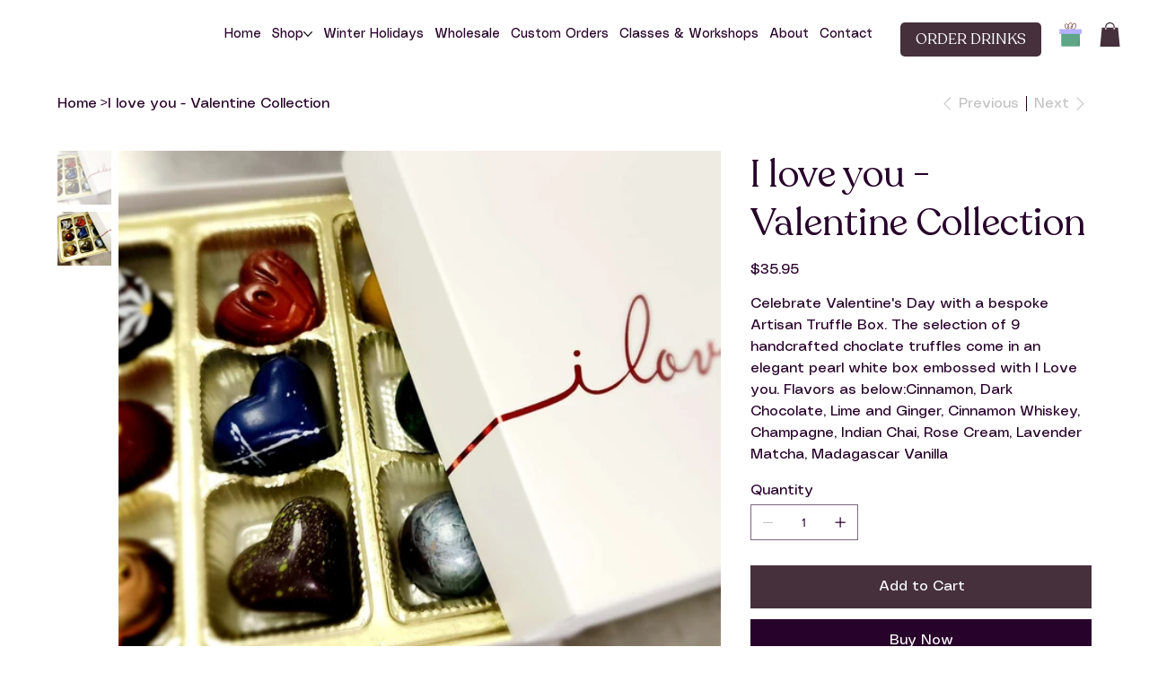

--- FILE ---
content_type: text/css; charset=utf-8
request_url: https://www.twofriendschocolates.com/_serverless/pro-gallery-native-layout-fixer/layoutCssNative?id=comp-md370byl_r_comp-l5i2hu46&items=3431_3000_1778%7C3477_2250_3000&container=168.0625_739.84375_0_720&options=controllers_layoutParams_structure_galleryRatio_method:%22FIXED%22%7Ccontrollers_layoutParams_structure_galleryRatio_value:1%7ClayoutParams_structure_galleryLayout:3%7ClayoutParams_structure_scrollDirection:%22VERTICAL%22%7Ccontrollers_layoutParams_structure_imageWidth_method:%22FIXED%22%7Ccontrollers_layoutParams_structure_numberOfDisplayedItems:3%7ClayoutParams_structure_layoutOrientation:%22VERTICAL%22%7ClayoutParams_structure_itemSpacing:12%7ClayoutParams_structure_numberOfGridRows:1%7ClayoutParams_structure_numberOfColumns:3%7ClayoutParams_groups_density:0.8%7ClayoutParams_targetItemSize_value:48%7ClayoutParams_crop_method:%22FILL%22%7ClayoutParams_crop_ratios:%5B1%5D%7ClayoutParams_structure_responsiveMode:%22FIT_TO_SCREEN%22%7ClayoutParams_thumbnails_alignment:%22LEFT%22%7ClayoutParams_thumbnails_size:60%7ClayoutParams_thumbnails_spacing:8%7Ccontrollers_layoutParams_thumbnails_marginToGallery:8%7ClayoutParams_navigationArrows_enable:false%7ClayoutParams_navigationArrows_size:32%7ClayoutParams_navigationArrows_position:%22ON_GALLERY%22%7ClayoutParams_navigationArrows_container_type:%22BOX%22%7ClayoutParams_navigationArrows_mouseCursorContainerMaxWidth:%22100%25%22%7ClayoutParams_navigationArrows_verticalAlignment:%22ITEM_CENTER%22%7ClayoutParams_navigationArrows_padding:12%7Ccontrollers_layoutParams_external_info_placement:%22BELOW%22%7Ccontrollers_layoutParams_external_info_SocialButtonsHorizontalAlignment:%22LEFT%22%7Ccontrollers_layoutParams_internal_info_SocialButtonsHorizontalAlignment:%22LEFT%22%7ClayoutParams_info_placement:%22OVERLAY%22%7Ccontrollers_layoutParams_info_allowTitle:false%7Ccontrollers_layoutParams_info_allowDescription:false%7Ccontrollers_layoutParams_info_allowTitleAndDescription:%22%22%7Ccontrollers_layoutParams_info_verticalPadding:0%7Ccontrollers_layoutParams_info_horizontalPadding:0%7Ccontrollers_layoutParams_info_verticalAlignment:%22CENTER%22%7Ccontrollers_layoutParams_info_horizontalAlignment:%22CENTER%22%7ClayoutParams_info_sizeUnits:%22PIXEL%22%7ClayoutParams_info_height:200%7Ccontrollers_layoutParams_info_width_pixel:200%7Ccontrollers_layoutParams_info_width_percent:50%7Ccontrollers_layoutParams_info_newInfo_external_enabled:true%7Ccontrollers_layoutParams_infoElementOptions_external_order:%22top,Title,Description,middle,bottom%22%7Ccontrollers_layoutParams_infoElementOptions_internal_order:%22top,Title,Description,middle,bottom%22%7Ccontrollers_layoutParams_infoElementOptions_external_enabled:%22Title,Description%22%7Ccontrollers_layoutParams_infoElementOptions_internal_enabled:%22Title,Description%22%7Ccontrollers_layoutParams_external_info_CustomButtonCustomButtonText:%22Click%20here%22%7Ccontrollers_layoutParams_internal_info_CustomButtonHorizontalAlignment:%22CENTER%22%7Ccontrollers_layoutParams_internal_info_CustomButtonCustomButtonText:%22Click%20here%22%7Ccontrollers_layoutParams_external_info_CustomButtonHorizontalAlignment:%22CENTER%22%7ClayoutParams_info_width:200%7ClayoutParams_structure_galleryRatio_value:1%7ClayoutParams_thumbnails_marginToGallery:8%7ClayoutParams_crop_enable:false%7ClayoutParams_targetItemSize_unit:%22SMART%22
body_size: 84
content:
#pro-gallery-comp-md370byl_r_comp-l5i2hu46 .pro-gallery-parent-container{ width: 740px !important; height: 672px !important; } #pro-gallery-comp-md370byl_r_comp-l5i2hu46 [data-hook="item-container"][data-idx="0"].gallery-item-container{display: block !important;height: 671px !important;left: 0px !important;opacity: 1 !important;right: auto !important;top: 0px !important;transition: opacity .2s ease !important;width: 671px !important;} #pro-gallery-comp-md370byl_r_comp-l5i2hu46 [data-hook="item-container"][data-idx="0"] .gallery-item-wrapper{width: 671px !important;height: 671px !important;margin: 0 !important;} #pro-gallery-comp-md370byl_r_comp-l5i2hu46 [data-hook="item-container"][data-idx="0"] .gallery-item-content{width: 671px !important;height: 671px !important;margin: 0px 0px !important;opacity: 1 !important;} #pro-gallery-comp-md370byl_r_comp-l5i2hu46 [data-hook="item-container"][data-idx="0"] .gallery-item-hover{width: 671px !important;height: 671px !important;opacity: 1 !important;} #pro-gallery-comp-md370byl_r_comp-l5i2hu46 [data-hook="item-container"][data-idx="0"] .item-hover-flex-container{width: 671px !important;height: 671px !important;margin: 0px 0px !important;opacity: 1 !important;} #pro-gallery-comp-md370byl_r_comp-l5i2hu46 [data-hook="item-container"][data-idx="0"] .gallery-item-wrapper img:not(.magnified-item-preload){width: 100% !important;height: 100% !important;opacity: 1 !important;} #pro-gallery-comp-md370byl_r_comp-l5i2hu46  .thumbnail-0{width: 60px !important;height: 60px !important;left: 0px !important;right: 0px !important;top: 0px !important;bottom: 0px !important;opacity: 1 !important;} #pro-gallery-comp-md370byl_r_comp-l5i2hu46 [data-hook="item-container"][data-idx="1"].gallery-item-container{display: block !important;height: 671px !important;left: 671px !important;opacity: 1 !important;right: auto !important;top: 0px !important;transition: opacity .2s ease !important;width: 671px !important;} #pro-gallery-comp-md370byl_r_comp-l5i2hu46 [data-hook="item-container"][data-idx="1"] .gallery-item-wrapper{width: 671px !important;height: 671px !important;margin: 0 !important;} #pro-gallery-comp-md370byl_r_comp-l5i2hu46 [data-hook="item-container"][data-idx="1"] .gallery-item-content{width: 671px !important;height: 671px !important;margin: 0px 0px !important;opacity: 1 !important;} #pro-gallery-comp-md370byl_r_comp-l5i2hu46 [data-hook="item-container"][data-idx="1"] .gallery-item-hover{width: 671px !important;height: 671px !important;opacity: 1 !important;} #pro-gallery-comp-md370byl_r_comp-l5i2hu46 [data-hook="item-container"][data-idx="1"] .item-hover-flex-container{width: 671px !important;height: 671px !important;margin: 0px 0px !important;opacity: 1 !important;} #pro-gallery-comp-md370byl_r_comp-l5i2hu46 [data-hook="item-container"][data-idx="1"] .gallery-item-wrapper img:not(.magnified-item-preload){width: 100% !important;height: 100% !important;opacity: 1 !important;} #pro-gallery-comp-md370byl_r_comp-l5i2hu46  .thumbnail-1{width: 60px !important;height: 60px !important;left: 0px !important;right: 0px !important;top: 68px !important;bottom: 0px !important;opacity: 1 !important;} #pro-gallery-comp-md370byl_r_comp-l5i2hu46 .group-view-0{--group-top: 0px !important;--group-left: 0px !important;--group-width: 671px !important;--group-right: auto !important;} #pro-gallery-comp-md370byl_r_comp-l5i2hu46 .group-view-1{--group-top: 0px !important;--group-left: 671px !important;--group-width: 671px !important;--group-right: auto !important;} #pro-gallery-comp-md370byl_r_comp-l5i2hu46 {height:672px !important;}#pro-gallery-comp-md370byl_r_comp-l5i2hu46 {height:672px !important; width:740px !important;}#pro-gallery-comp-md370byl_r_comp-l5i2hu46 .pro-gallery-margin-container {height:672px !important;}#pro-gallery-comp-md370byl_r_comp-l5i2hu46 [data-hook="gallery-column"] {height:671px !important; width:671px !important;}#pro-gallery-comp-md370byl_r_comp-l5i2hu46 .one-row {height:671px !important; width:671px !important;}#pro-gallery-comp-md370byl_r_comp-l5i2hu46 .pro-gallery-parent-container {height:672px !important; width:740px !important;}#pro-gallery-comp-md370byl_r_comp-l5i2hu46 .thumbnails-gallery-before {display: block !important; overflow: visiblepx !important;width: 60px !important;height: 672px !important;top: 0px !important;margin-top: 0px !important;margin-bottom: 0px !important;margin-left: 0px !important;margin-right: 8px !important;}#pro-gallery-comp-md370byl_r_comp-l5i2hu46 .thumbnails-gallery-after {display: none !important;}#comp-md370byl_r_comp-l5i2hu46 .pro-gallery-wix-wrapper { display: block !important; }

--- FILE ---
content_type: image/svg+xml
request_url: https://static.wixstatic.com/shapes/11062b_afeb5074801040e8ae7418f2ae8cedee.svg
body_size: 3298
content:
<?xml version="1.0" encoding="UTF-8"?>
<svg data-bbox="23.5 20 153.001 160" viewBox="0 0 200 200" height="200" width="200" xmlns="http://www.w3.org/2000/svg" data-type="color">
    <g>
        <path d="M97.484 70.283c-7.09 0-13.928-1.626-20.999-5.851-3.665-2.19-7.822-5.015-10.872-9.368-2.881-4.111-4.527-9.302-4.635-14.616-.051-2.482.252-4.553.926-6.333 1.154-3.049 3.494-5.315 6.588-6.381 3.426-1.181 7.35-.745 10.496 1.164 2.571 1.56 4.653 3.767 6.437 6.298q.562-1.255 1.159-2.483c1.531-3.146 3.7-7.097 6.9-9.757 3.596-2.988 8.024-3.778 11.557-2.062 4.486 2.18 6.543 7.579 7.48 12.391a190 190 0 0 1 2.608-2.956c2.551-2.839 7.298-8.123 13.049-7.443 2.664.316 5.262 1.921 7.318 4.519 5.888 7.443 4.636 19.414.024 26.688-4.174 6.582-11.215 11.281-20.361 13.59-6.218 1.569-12.027 2.6-17.675 2.6M72.43 30.724c-.944 0-1.88.147-2.754.448-1.453.5-3.391 1.641-4.371 4.231-.506 1.337-.732 2.963-.691 4.972.094 4.601 1.507 9.077 3.978 12.604 2.657 3.792 6.424 6.34 9.759 8.332 11.67 6.974 22.396 6.259 35.919 2.846 5.737-1.448 13.548-4.707 18.18-12.011 3.848-6.068 5.016-16.389.195-22.484-1.433-1.812-3.217-2.965-4.894-3.164-3.408-.409-6.779 2.771-9.916 6.262-1.6 1.78-3.168 3.562-4.648 5.386.628 6.92-.04 13.487-1.963 19.137-1.474 4.331-4.156 6.557-6.998 5.805-1.16-.306-2.115-1.062-2.763-2.188-1.348-2.34-1.11-5.781-.497-8.016 1.648-6.01 4.808-11.153 8.452-15.829a60 60 0 0 0-.148-1.16c-.494-3.565-1.906-9.83-5.817-11.73-2.668-1.296-5.698-.03-7.644 1.588-2.667 2.215-4.583 5.734-5.955 8.551a82 82 0 0 0-2.087 4.649c.974 1.741 1.865 3.551 2.722 5.348 1.272 2.669 2.419 5.312 2.472 8.298.06 3.328-1.694 7.231-5.063 7.909-1.319.264-2.659-.026-3.876-.842-1.684-1.129-2.949-3.142-3.383-5.385-.608-3.138.146-6.27 1.052-9.186a89 89 0 0 1 2.04-5.845c-1.828-3.002-3.95-5.618-6.63-7.244-1.392-.844-3.043-1.282-4.671-1.282m37.349 11.982c-2.307 3.41-4.184 7.05-5.305 11.14-.529 1.929-.468 4.181.142 5.24.233.405.448.462.54.487.629.165 1.862-1.215 2.626-3.461 1.367-4.018 2.038-8.568 1.997-13.406m-23.732.781q-.464 1.335-.883 2.687c-.765 2.463-1.41 5.067-.955 7.417.247 1.273.968 2.473 1.838 3.056.4.268.781.368 1.134.297 1.158-.233 2.18-2.273 2.144-4.279-.041-2.261-.984-4.417-2.119-6.799a145 145 0 0 0-1.159-2.379" fill="#6E3835" data-color="1"/>
        <path d="m37.583 93.122-.062 81.142A5.73 5.73 0 0 0 43.253 180h114.755a5.73 5.73 0 0 0 5.732-5.732V93.127a5.73 5.73 0 0 0-5.732-5.732H43.314a5.73 5.73 0 0 0-5.731 5.727" fill="#5EA687" data-color="2"/>
        <path d="M174.516 95.276H25.484a1.984 1.984 0 0 1-1.984-1.984V65.586c0-1.096.888-1.984 1.984-1.984h149.033c1.096 0 1.984.888 1.984 1.984v27.706a1.985 1.985 0 0 1-1.985 1.984" fill="#B4B0FF" data-color="3"/>
        <path d="M29.218 87.457a1.49 1.49 0 0 1-1.488-1.488V70.101a1.488 1.488 0 1 1 2.976 0V85.97c0 .821-.666 1.487-1.488 1.487" fill="#D2D2FC" data-color="4"/>
        <path d="M34.067 82.608a1.49 1.49 0 0 1-1.488-1.488v-7.052a1.488 1.488 0 1 1 2.976 0v7.052c0 .822-.666 1.488-1.488 1.488" fill="#D2D2FC" data-color="4"/>
        <path d="M157.928 162.831a1.49 1.49 0 0 1-1.488-1.488v-32.618a1.488 1.488 0 1 1 2.976 0v32.618a1.49 1.49 0 0 1-1.488 1.488" opacity=".25"/>
        <path d="M157.657 174.321q-.126 0-.256-.022a1.487 1.487 0 0 1-1.212-1.72c.357-2.057.429-4.153.215-6.23a1.488 1.488 0 1 1 2.96-.304 25.8 25.8 0 0 1-.244 7.043 1.49 1.49 0 0 1-1.463 1.233" opacity=".25"/>
        <path d="M151.316 169.884a1.49 1.49 0 0 1-1.488-1.488v-20.717a1.488 1.488 0 1 1 2.976 0v20.717a1.49 1.49 0 0 1-1.488 1.488" opacity=".25"/>
    </g>
</svg>
